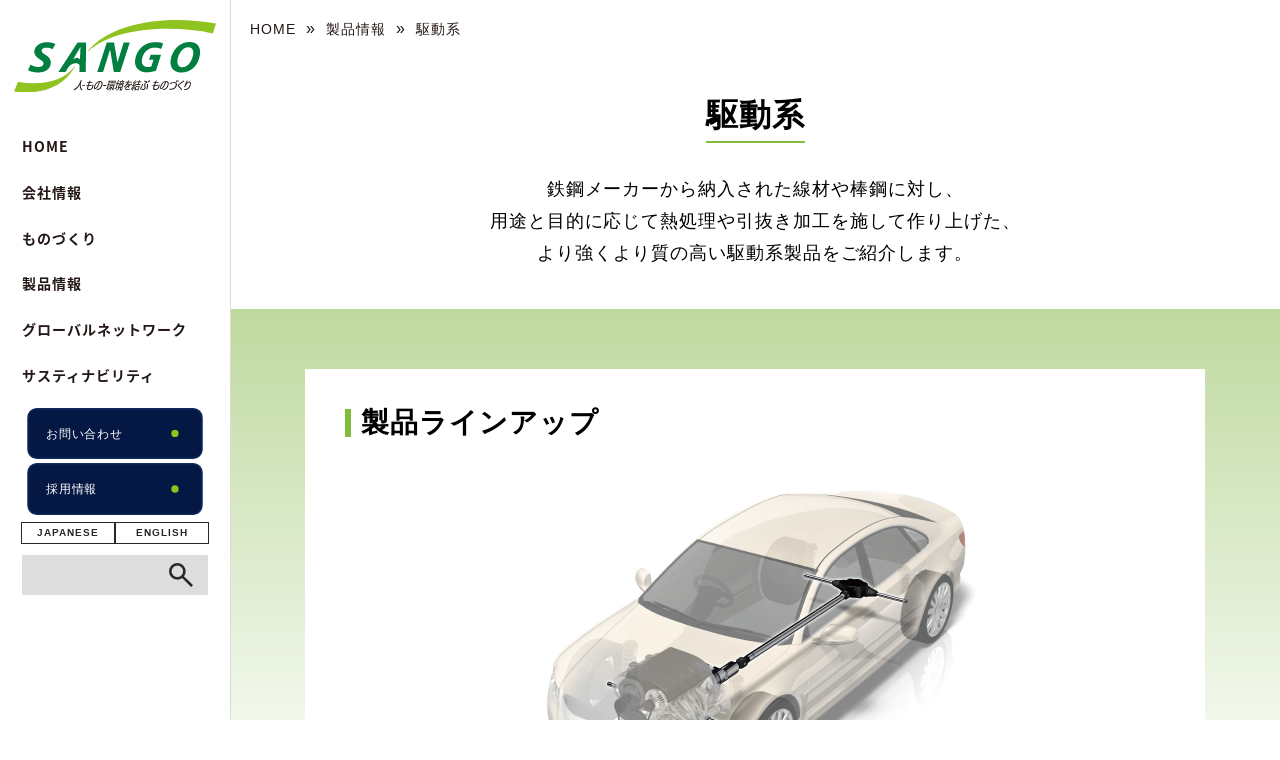

--- FILE ---
content_type: text/html
request_url: https://sango.jp/drivetrain.html
body_size: 5660
content:
<!doctype html>
<html>
<head>


<meta charset="utf-8">
<meta name="viewport" content="width=device-width,initial-scale=1">
<meta name="format-detection" content="telephone=no">
<title>株式会社 三五 ｜ 人-もの-環境を結ぶ ものづくり</title>
<meta http-equiv="description" content="株式会社三五は「人－もの－環境を結ぶ ものづくり」を目指します。" />
<meta http-equiv="keywords" content="愛知県,自動車部品,マフラー,排気システム,精鋼製品" />
<link href="css/reset.css" rel="stylesheet" type="text/css">
<link href="css/common_sp.css?2410" rel="stylesheet" type="text/css" media="screen and (min-width: 0px) and (max-width: 1180px)" />
<link href="css/common.css" rel="stylesheet" type="text/css" media="print,screen and (min-width: 1181px)" />
<link href="css/inner_sp.css" rel="stylesheet" type="text/css" media="screen and (min-width: 0px) and (max-width: 1180px)" />
<link href="css/inner.css" rel="stylesheet" type="text/css" media="print,screen and (min-width: 1181px)" />
<link href="css/drivetrain_sp.css" rel="stylesheet" type="text/css" media="screen and (min-width: 0px) and (max-width: 1180px)" />
<link href="css/drivetrain.css" rel="stylesheet" type="text/css" media="print,screen and (min-width: 1181px)" />
<link rel="stylesheet" href="css/modaal.css" type="text/css">
<script>
  (function(d) {
    var config = {
      kitId: 'ndn3zgx',
      scriptTimeout: 3000,
      async: true
    },
    h=d.documentElement,t=setTimeout(function(){h.className=h.className.replace(/\bwf-loading\b/g,"")+" wf-inactive";},config.scriptTimeout),tk=d.createElement("script"),f=false,s=d.getElementsByTagName("script")[0],a;h.className+=" wf-loading";tk.src='https://use.typekit.net/'+config.kitId+'.js';tk.async=true;tk.onload=tk.onreadystatechange=function(){a=this.readyState;if(f||a&&a!="complete"&&a!="loaded")return;f=true;clearTimeout(t);try{Typekit.load(config)}catch(e){}};s.parentNode.insertBefore(tk,s)
  })(document);
</script>
<script>
  (function(d) {
    var config = {
      kitId: 'lwk8hgt',
      scriptTimeout: 3000,
      async: true
    },
    h=d.documentElement,t=setTimeout(function(){h.className=h.className.replace(/\bwf-loading\b/g,"")+" wf-inactive";},config.scriptTimeout),tk=d.createElement("script"),f=false,s=d.getElementsByTagName("script")[0],a;h.className+=" wf-loading";tk.src='https://use.typekit.net/'+config.kitId+'.js';tk.async=true;tk.onload=tk.onreadystatechange=function(){a=this.readyState;if(f||a&&a!="complete"&&a!="loaded")return;f=true;clearTimeout(t);try{Typekit.load(config)}catch(e){}};s.parentNode.insertBefore(tk,s)
  })(document);
	
	setTimeout(function () {
    document.getElementsByTagName("html")[0].classList.add("loading-delay");
}, 1000);
</script>
<link rel="stylesheet" href="https://use.typekit.net/iaa6ecu.css">
<script src="https://ajax.googleapis.com/ajax/libs/jquery/3.2.1/jquery.min.js"></script>
<script src="js/all.js" defer></script>
<script type="text/javascript" src="js/jquery.meanmenu.js"></script>
<link rel="stylesheet" type="text/css" href="css/meanmenu.css" />

<script>
jQuery(document).ready(function () {
    jQuery('aside nav').meanmenu();
});
</script>
<link rel="stylesheet" type="text/css" href="https://cdn.jsdelivr.net/npm/cookieconsent@3/build/cookieconsent.min.css" />
<link href="css/cookie_popup.css" rel="stylesheet" type="text/css">
</head>

<body>
	<form id="google-search-form" action="https://www.google.com/search" method="GET" target="_blank">
		<input type="hidden" name="q" id="search-query">
		<input type="hidden" name="sitesearch" value="sango.jp"> <!-- 検索対象のドメインを指定 -->
	</form>
	<main2>
	<div class="gmenu">
		<div class="gmenu-flex">
			<!-- ハンバーガーメニュー画像に変更 -->
			<a class="sp menu-toggle"><img src="images/common/new/gmenu.svg" alt=""/></a>
			<div class="logo"><a href="./"><img src="images/common/sango.svg" width="202" height="71" alt=""/></a></div>
		</div>
		<div class="gmenu-list">
			<ul>
				<li><a href="./">HOME</a></li>
				<li><a href="./company.html">会社情報 <span class="arrow"></span></a>
					<div>
					<ol>
						<li><a href="./greeting.html">ごあいさつ</a></li>
						<li><a href="./principles.html">社是・基本理念</a></li>
						<li><a href="./profile.html">会社概要</a></li>
						<li><a href="./history.html">沿革</a></li>
						<li><a href="./procurement.html">調達情報</a></li>
						<li><a href="./data.html">数字で見る三五</a></li>
					</ol>
					</div>
				</li>
				<li><a href="./strength.html">ものづくり <span class="arrow"></span></a>
					<div>
					<ol>
						<li><a href="./pipe.html">パイプ塑性加工</a></li>
						<li><a href="./press.html">板金プレス</a></li>
						<li><a href="./bonding.html">接合</a></li>
						<li><a href="./bar.html">棒材加工</a></li>
						<li><a href="./line.html">線材加工</a></li>
						<li><a href="./assembly.html">計測・組立</a></li>
						<li><a href="./development.html">開発体制</a></li>
						<li><a href="./production.html">生産体制</a></li>
						<li><a href="./supply.html">グローバル供給体制</a></li>
					</ol>
					</div>
				</li>
				<li><a href="./product-info.html">製品情報 <span class="arrow"></span></a>
					<div>
					<ol>
						<li><a href="./exhaust.html">排気システム</a></li>
						<li><a href="./heatrecovery.html">排気熱回収の取り組み</a></li>
						<li><a href="./exhaustoperation.html">排気システムの働き</a></li>
						<li><a href="./tone.html">音色開発</a></li>
						<li><a href="./body.html">ボディ・シャシー系</a></li>
						<li><a href="./drivetrain.html">駆動系</a></li>
						<li><a href="./precisionsteel.html">精鋼製品</a></li>
					</ol>
					</div>
				</li>
				<li><a href="./?page_id=209">グローバルネットワーク <span class="arrow"></span></a>
					<div>
					<ol>
						<li><a href="./?page_id=209#a01">日本</a></li>
						<li><a href="./?page_id=209#a02">欧米</a></li>
						<li><a href="./?page_id=209#a03">アジア</a></li>
						<li><a href="./?page_id=209#a04">中国</a></li>
						<li><a href="./?page_id=209#a05">技術支援先</a></li>
					</ol>
					</div>
				</li>
				<li><a href="./csr.html">サスティナビリティ <span class="arrow"></span></a>
					<div>
					<ol>
						<li><a href="csr-e.html">環境（Environment）</a></li>
						<li><a href="csr-s.html">社会（Social）</a></li>
						<li><a href="csr-g.html">ガバナンス（Governance）</a></li>
					</ol>
					</div>
				</li>
			</ul>
			<div class="gmenu-flex2">
			<a href="./inquiry.html">
				<div class="svg-container gm">
					<svg class="svg-initial button3" xmlns="http://www.w3.org/2000/svg" width="240" height="70" viewBox="0 0 240 70">
						<!-- 外枠の長方形 -->
						<g fill="none" stroke="#11285e" stroke-width="2">
							<rect class="inner-rect" x="1" y="1" width="238" height="68" rx="12" fill="none"/>
						</g>
						<!-- テキスト -->
						<text transform="translate(26 41)" font-size="16" font-family="Meiryo"><tspan x="0" y="0">お問い合わせ</tspan></text>
						<!-- 円 -->
						<circle class="circle" cx="202" cy="35" r="5"/>
						<!-- 矢印 -->
						<path class="arrow" d="M163.207,29.3h14l-3.58-4.554" transform="translate(-162.207 -23.343) translate(195, 31)" fill="none" stroke="#fff" stroke-linecap="round" stroke-linejoin="round" stroke-width="2"/>
					</svg>
				</div>
			</a>
			<a href="https://www.sango-saiyo.jp/" target="_blank">
				<div class="svg-container gm">
					<svg class="svg-initial button3" xmlns="http://www.w3.org/2000/svg" width="240" height="70" viewBox="0 0 240 70">
						<!-- 外枠の長方形 -->
						<g fill="none" stroke="#11285e" stroke-width="2">
							<rect class="inner-rect" x="1" y="1" width="238" height="68" rx="12" fill="none"/>
						</g>
						<!-- テキスト -->
						<text transform="translate(26 41)" font-size="16" font-family="Meiryo"><tspan x="0" y="0">採用情報</tspan></text>
						<!-- 円 -->
						<circle class="circle" cx="202" cy="35" r="5"/>
						<!-- 矢印 -->
						<path class="arrow" d="M163.207,29.3h14l-3.58-4.554" transform="translate(-162.207 -23.343) translate(195, 31)" fill="none" stroke="#fff" stroke-linecap="round" stroke-linejoin="round" stroke-width="2"/>
					</svg>
				</div>
			</a>
			</div>
			<div class="lang">
				<a href="/" class="link1">JAPANESE</a><a href="/en/" class="link2">ENGLISH</a>
			</div>
			<div class="search-container">
				<input type="text" class="search-input" id="search-input">
				<div class="search-button" onclick="submitSearchQuery()">
					<!-- ルーペアイコンのSVG -->
					<svg xmlns="http://www.w3.org/2000/svg" width="18.704" height="18.712" viewBox="0 0 18.704 18.712">
						<g id="グループ_85" data-name="グループ 85" transform="translate(-1168.073 -30.808)">
							<g id="楕円形_11" data-name="楕円形 11" transform="translate(1168.073 30.808)" fill="none" stroke="#282828" stroke-width="2">
								<circle cx="6.5" cy="6.5" r="6.5" stroke="none"/>
								<circle cx="6.5" cy="6.5" r="5.5" fill="none"/>
							</g>
							<path id="パス_78" data-name="パス 78" d="M0,0,7.7,7.614" transform="translate(1178.375 41.196)" fill="none" stroke="#282828" stroke-width="2"/>
						</g>
					</svg>
				</div>
			</div>
			<script>
				function submitSearchQuery() {
					// 入力ボックスの値を取得
					var query = document.getElementById('search-input').value;
					if(query) {
						// フォームのhidden inputに値を設定
						document.getElementById('search-query').value = query;
						// フォームを送信
						document.getElementById('google-search-form').submit();
					}
				}
			</script>
		</div>
	</div>
	
	<div id="container">
		<div class="bread"><a href="./">HOME</a><span class="arw">&#x00BB;</span><a href="product-info.html">製品情報</a><span class="arw">&#x00BB;</span><a href="drivetrain.html">駆動系</a></div>
		
		<h1>駆動系</h1>
		<p class="subtext">鉄鋼メーカーから<br class="sp">納入された線材や棒鋼に対し、<br>
		  用途と目的に応じて熱処理や<br class="sp">引抜き加工を施して作り上げた、<br>
	    より強くより質の高い<br class="sp">駆動系製品をご紹介します。</p>
		
		<div class="content01">
			<div class="c_area">
				<div class="box">
				  <h2>製品ラインアップ</h2>
					<div class="t_box2"><img src="images/products/drivetrain/img1.png" alt=""/></div>
					
					<div class="gray">
				 	  <div class="c_box">
							<h4><span>■</span>デフインタミシャフト</h4>
							<div><img src="images/products/drivetrain/img2.png" alt=""/></div>
							<p>２輪駆動と４輪駆動を切り替えるシャフト部品。非常に高い同軸精度が要求されます。 </p>
</div>
						
						<div class="c_box">
							<h4><span>■</span>プロペラシャフト</h4>
							<div><img src="images/products/drivetrain/img3.png" alt=""/></div>
							<p>エンジンの動力を伝達する部品。軽量であると同時に軸伝達のため、ねじり剛性と曲げ強度が必要とされています。 </p>
</div>
						
					  	<div class="c_box">
							<h4><span>■</span>リダクションギア</h4>
							<div><img src="images/products/drivetrain/img4.png" alt=""/></div>
							<p>ハイブリッド車の駆動モータの小型化を可能にする部品。素材からの引抜き、冷間鍛造技術により、深穴難成形を実現しました。 </p>
</div>
						
						
				  </div>
					
					<div class="white">
				 	  <div class="c_box">
							<h4><span>■</span>ITCCシャフト</h4>
							<div><img src="images/products/drivetrain/img6.png" alt=""/></div>
							<p>前後輪の駆動力を電子制御によって変化させ、燃費性能とトラクション性能を両立させるITCCの動力伝達部のシャフト。 </p>
</div>
						
						
						
						
				  </div>
					
					
					
				  
					
					
					
					
					
				</div>
			</div>
		</div>
		
		
		<div class="lmenu_area">
			<ul class="lmenu2">
				<li><a href="exhaust.html">排気システム</a></li><li><a href="heatrecovery.html">排気熱回収の取り組み</a></li><li><a href="exhaustoperation.html">排気システムの働き</a></li><li><a href="tone.html">音色開発</a></li>
				<li><a href="body.html">ボディ・シャシー系</a></li><li class="on"><a href="drivetrain.html">駆動系</a></li><li><a href="precisionsteel.html">精鋼製品</a></li>
			</ul>
		</div>
		
		
	  	
		<div class="footer2">
			<div class="logo"><img src="images/common/new/logo-white.svg" alt=""/></div>
			<div class="footer_flex">
				<ul>
					<li><a href="company.html" class="b">会社情報</a></li>
					<li><a href="greeting.html">ごあいさつ</a></li>
					<li><a href="principles.html">社是・基本理念</a></li>
					<li><a href="profile.html">会社概要</a></li>
					<li><a href="history.html">沿革</a></li>
					<li><a href="procurement.html">調達情報</a></li>
					<li><a href="data.html">数字で見る三五</a></li>
				</ul>
				<ul>
					<li><a href="strength.html" class="b">ものづくり</a></li>
					<li><a href="pipe.html">加工技術</a></li>
					<li class="line1"><a href="pipe.html">パイプ塑性加工</a></li>
					<li class="line1"><a href="press.html">板金プレス</a></li>
					<li class="line1"><a href="bonding.html">接合</a></li>
					<li class="line1"><a href="bar.html">棒材加工</a></li>
					<li class="line1"><a href="line.html">線材加工</a></li>
					<li class="line2"><a href="assembly.html">計測・組立</a></li>
					<li><a href="development.html">開発体制</a></li>
					<li><a href="production.html">生産体制</a></li>
					<li><a href="supply.html">グローバル供給体制</a></li>
				</ul>
				<ul>
					<li><a href="product-info.html" class="b">製品情報</a></li>
					<li><a href="exhaust.html">排気システム</a></li>
					<li class="line1"><a href="exhaust.html">製品のラインアップ</a></li>
					<li class="line1"><a href="heatrecovery.html">排気熱回収の取り組み</a></li>
					<li class="line1"><a href="exhaustoperation.html">排気システムの働き</a></li>
					<li class="line2"><a href="tone.html">音色開発</a></li>
					<li><a href="body.html">ボディ・シャシー系</a></li>
					<li><a href="drivetrain.html">駆動系</a></li>
					<li><a href="precisionsteel.html">精鋼製品</a></li>
				</ul>
				<ul>
					<li><a href="./?page_id=209" class="b">グローバルネットワーク</a></li>
					<li><a href="./?page_id=209#a01">国内拠点</a></li>
					<li><a href="./?page_id=209#a02">海外拠点</a></li>
					<li><a href="./?page_id=209#a05">技術支援先</a></li>
				</ul>
				<ul>
					<li><a href="csr.html" class="b">サスティナビリティ</a></li>
					<li><a href="csr-e.html">環境（Environment）</a></li>
					<li class="line1"><a href="environment.html">生産現場の環境づくり</a></li>
					<li class="line1"><a href="products.html">製品を通じた環境づくり</a></li>
					<li class="line2"><a href="sangonomori.html">森づくり</a></li>
					<li><a href="csr-s.html">社会（Social）</a></li>

<li><a href="csr-g.html">ガバナンス（Governance）</a></li>
					<li style="margin-top: 16px;"><a href="./?page_id=13" class="w">お知らせ</a></li>
						<li><a href="https://www.sango-saiyo.jp/" target="_blank" class="w">採用情報</a></li>
						<li><a href="./inquiry.html" class="w">お問い合わせ</a></li>
					</ul>
			</div>
				<div class="links">

					<ul class="text-links">
						<li><a href="./privacy.html">プライバシーポリシー</a></li>
						<li><a href="./policy.html">サイトポリシー</a></li>
					</ul>
				</div>
			
			<div class="bn-area">
					<div><a href="https://eco35.jp/" target="_blank"><img src="images/common/new/bn1.png" alt=""></a></div>
					<div><a href="https://sango-shizen.or.jp/" target="_blank"><img src="images/common/new/bn2.png" alt=""></a></div>
					<div><a href="https://sango-mono.or.jp/" target="_blank"><img src="images/common/new/bn3.png" alt=""></a></div>
				</div>

	  </div>
		<div class="footer_sp">
	<p>Copyright &copy; SANGO Co., Ltd. All rights reserved.</p>
	<a href="#">サイトポリシー</a>
</div>
		<a href="#" class="pageup"><img src="images/common/pageup.png" alt=""/></a>
</div>

</main2>

<aside>
<nav>
	<div id="logo2"><a href="./"><img src="images/common/sango.svg" width="114" height="40" alt=""/></a></div>
	<div class="menu"><img src="images/common/menu_sp.png" alt=""/></div>
	<ol class="language">
			<li><a href="/">日本語</a></li>
			<li><a href="/en/">English</a></li>
</ol>
    <ul>
			<li><a href="./">HOME</a></li>
			<li><a href="./company.html">会社情報</a>
				<ul>
					<li><a href="./greeting.html">ごあいさつ</a></li>
					<li><a href="./principles.html">社是・基本理念</a></li>
					<li><a href="./profile.html">会社概要</a></li>
					<li><a href="./history.html">沿革</a></li>
					<li><a href="./procurement.html">調達情報</a></li>
					<li><a href="./data.html">数字で見る三五</a></li>
				</ul>
			</li>
			<li><a href="./strength.html">三五の強み</a>
				<ul>
					<li><a href="./pipe.html">パイプ塑性加工</a></li>
					<li><a href="./press.html">板金プレス</a></li>
					<li><a href="./bonding.html">接合</a></li>
					<li><a href="./bar.html">棒材加工</a></li>
					<li><a href="./line.html">線材加工</a></li>
					<li><a href="./assembly.html">計測・組立</a></li>
					<li><a href="./development.html">開発体制</a></li>
					<li><a href="./production.html">生産体制</a></li>
					<li><a href="./supply.html">グローバル供給体制</a></li>
				</ul>
			</li>
			<li><a href="./product-info.html">製品情報</a>
				<ul>
					<li><a href="./exhaust.html">排気システム</a></li>
					<li><a href="./heatrecovery.html">排気熱回収の取り組み</a></li>
					<li><a href="./exhaustoperation.html">排気システムの働き</a></li>
					<li><a href="./tone.html">音色開発</a></li>
					<li><a href="./body.html">ボディ・シャシー系</a></li>
					<li><a href="./drivetrain.html">駆動系</a></li>
					<li><a href="./precisionsteel.html">精鋼製品</a></li>
				</ul>
			</li>
			<li><a href="./?page_id=209">グローバルネットワーク</a>
				<ul>
					<li><a href="./?page_id=209#a01">日本</a></li>
					<li><a href="./?page_id=209#a02">欧米</a></li>
					<li><a href="./?page_id=209#a03">アジア</a></li>
					<li><a href="./?page_id=209#a04">中国</a></li>
					<li><a href="./?page_id=209#a05">技術支援先</a></li>
				</ul>
			</li>
			<li><a href="./csr.html">CSR・三五のSDGs</a>
				<ul>
					<li><a href="./csr-e.html">環境（Environment）</a></li>
					<li><a href="./csr-s.html">社会（Social）</a></li>
					<li><a href="./csr-g.html">ガバナンス（Governance）</a></li>
				</ul>
			</li>
			<li><a href="https://www.sango-saiyo.jp/" target="_blank">採用情報</a></li>
			<li><a href="inquiry.html">お問い合わせ</a></li>
		</ul>
  </nav>
</aside>
<script src="js/modaal.min.js"></script>
<script type="text/javascript">

		// Single Image Modal
		$('.modaal-image').modaal({
			type: 'image',
			before_image_change: function( current, incoming ) {
				//console.log('change image from', current, incoming );
			},
			after_image_change: function( current ) {
				//console.log('image has changed to', current );
			}
		});
	$(".iframe").modaal({type:'iframe', width: 960, height:600});
	</script>

</body>
</html>


--- FILE ---
content_type: text/css
request_url: https://sango.jp/css/common.css
body_size: 3547
content:
@charset "utf-8";
/* CSS Document */

html {
  visibility: hidden;
  font-family: Meiryo, "Hiragino Sans", "Hiragino Kaku Gothic ProN",
    "sans-serif";
}

html.wf-active,
html.loading-delay {
  visibility: visible;
}

body {
}

body,
html {
  width: 100%;
  height: 100%;
  /*font-family: kozuka-gothic-pro, sans-serif;
	font-style: normal;
	font-weight: 200;*/
  font-family: "メイリオ", "Meiryo", "ヒラギノ角ゴ Pro W3",
    "ヒラギノ角ゴ ProN W3", "Hiragino Kaku Gothic Pro", "游ゴシック Medium",
    "Yu Gothic Medium", "游ゴシック体", YuGothic, "ＭＳ Ｐゴシック", sans-serif;
  letter-spacing: 0.06em;
}

img {
  max-width: 100%;
  height: auto;
}

.gmenu {
  width: 18vw; /* 画面幅の20%を使用 */
  max-width: 250px; /* 最大幅を250pxに設定 */
  height: 100%;
  position: fixed;
  top: 0;
  left: 0;
  text-align: center;
  z-index: 1003;
  border-right: #dbdad5 solid 1px;
}

.gmenu .logo {
  width: 100%;
  text-align: center;
  padding: 20px 0;
  background: #fff;
}

.gmenu .logo img {
  width: 90%;
  max-width: 202px;
  height: auto;
  margin: auto;
}

.gmenu ul {
  margin-top: 1vh;
  padding-bottom: 10px;
}

.gmenu ul li {
  z-index: 1004;
}

.gmenu ul li a {
  padding: 1.8vh 0 1.8vh 22px;
  display: block;
  font-size: clamp(
    12px,
    1.1vw,
    16px
  ); /* 最小12px、ビューポート幅の1.1%、最大15px */
  text-align: left;
  color: #231815;
  font-family: Meiryo, source-han-sans-cjk-ja, sans-serif;
  font-weight: bold;
}

.gmenu ul li a:hover {
  background-color: #11285e;
  color: #fff;
}

.gmenu ul li div {
  background: #11285e;
  display: none;
  position: absolute;
  left: 100%; /* 相対位置を親要素の幅100%に設定 */
  top: 0;
  z-index: 1005;
  height: 100vh !important;
  padding-top: 140px;
}

.gmenu ul li div:hover {
  display: block;
}

.gmenu ul li:hover > div {
  display: block;
  -webkit-transition: all 0.3s;
  -moz-transition: all 0.3s;
  -ms-transition: all 0.3s;
  -o-transition: all 0.3s;
  transition: all 0.3s;
}

.gmenu ul li ol {
  padding: 0;
  margin: 0;
  list-style: none;
}

.gmenu ul li ol li {
  width: 250px;
}

.gmenu ul li ol li a {
  padding: 10px 0 10px 22px;
  display: block;
  font-size: clamp(
    11px,
    1.05vw,
    15px
  ); /* 最小12px、ビューポート幅の1.1%、最大15px */
  text-align: left;
  background: url(../images/common/gmenu-arw.png) no-repeat left center;
  color: #fff;
}

.gmenu ul li ol li a:hover {
  background: #1849be;
}

.gmenu .lang {
  margin-top: 0.5vh;
  display: flex;
  justify-content: space-between;
  padding: 0 21px;
  gap: 10px;
}

.gmenu .lang a {
  display: block;
  border: #282828 solid 1px;
  padding: 5px 10px;
  color: #282828;
  width: 100%;
  line-height: 100%;
  font-size: 0.7vw; /* フォントサイズをビューポート幅に基づいて調整 */
  font-size: clamp(10px, 0.7vw, 13px);
  font-weight: bold;
}

.search-container {
  margin: 1.5vh auto 0;
  display: flex;
  align-items: center;
  max-width: 210px;
  width: 14.5vw;
  height: 40px;
  background-color: #ddd;
  border-radius: 1px;
  padding: 0;
  overflow: hidden; /* 子要素の溢れを隠す */
}
.search-input {
  width: 100%;
  height: 100%;
  border: none;
  font-size: 16px;
  padding: 0 15px;
  background-color: transparent;
  outline: none;
}
.search-button {
  cursor: pointer;
  background-color: transparent;
  border: none;
  height: 100%;
  display: flex;
  align-items: center;
  justify-content: center;
  padding: 0 15px;
}
.search-button svg {
  width: 24px; /* アイコンの大きさを調整 */
  height: 24px;
}

/* ベースのスタイル */
#container {
  padding-left: 18vw;
  width: calc(100% - 18vw);
  position: relative;
  z-index: 0;
}

/* 1390px以上でレフトメニューの幅を250pxに固定 */
@media (min-width: 1390px) {
  #container {
    padding-left: 250px;
    width: calc(100% - 250px);
  }
}

.footer_sp {
  text-align: center;
  background: #11285e;
  color: #fff;
  padding-bottom: 20px;
}

.footer_sp a {
  display: none;
}

.footer {
  background: #303030 url(../images/common/line.png) repeat-x top;
  background-size: contain;
  position: relative;
  padding: 8vh 3vw;
  margin-top: 12vh;
}

.footer .policy {
  position: absolute;
  top: 4vh;
  right: 2vw;
  color: #fff;
  font-size: 14px;
}

.footer2 .policy a {
  color: #fff;
  margin-left: 25px;
}

.footer table {
}

@media (max-width: 1670px) {
  .footer table tr td {
    padding: 10px 16px 10px 0;
    font-size: 12px;
    color: #fff;
    white-space: nowrap;
    text-align: left;
  }

  .footer table tr td.b a {
    font-weight: bold;
    white-space: nowrap;
    font-size: 12px;
  }

  .footer table tr td a {
    font-size: 12px;
    color: #fff;
  }
}
@media (min-width: 1671px) {
  .footer table tr td {
    padding: 1vh 3vw 1vh 0;
    font-size: 14px;
    color: #fff;
    white-space: nowrap;
    text-align: left;
    min-width: 100px;
  }

  .footer table tr td.b a {
    font-weight: bold;
    white-space: nowrap;
    font-size: 14px;
  }
  .footer table tr td a {
    font-size: 14px;
    color: #fff;
  }
}

.footer table tr td.line1 {
  background: url(../images/common/footer-line1.png) no-repeat left 9px center;
  padding-left: 18px;
}

.footer table tr td.line2 {
  background: url(../images/common/footer-line2.png) no-repeat left 9px center;
  padding-left: 18px;
}

.pageup {
  position: fixed;
  bottom: 20px; /* 下からの位置 */
  right: 20px; /* 右からの位置 */
  display: none; /* 初期状態では非表示 */
  z-index: 1000; /* 他の要素より前面に表示 */
  transition: opacity 0.5s ease; /* フェードイン・フェードアウトのアニメーション */
}

.pageup.show {
  display: block; /* スクロール時に表示 */
  opacity: 1; /* 完全に表示 */
}

.pageup.hide {
  opacity: 0; /* フェードアウト */
}

.f_km {
  font-family: 游明朝, "Yu Mincho", YuMincho, "Hiragino Mincho ProN",
    "Hiragino Mincho Pro", HGS明朝E, メイリオ, Meiryo, serif;
  /*font-family: kozuka-mincho-pr6n, serif;
	font-weight: 700;
	font-style: normal;*/
}

video {
  max-width: 100%;
  height: auto;
}

.center {
  text-align: center;
}

.sp {
  display: none;
}

aside {
  display: none;
}

p.jisage {
  padding-left: 1em;
  text-indent: -1em;
}

.red {
  color: #ff0004;
  font-size: 100%;
}

img[usemap] {
  max-width: 100%;
  height: auto;
}

.tab {
  display: none;
}

.footer2 {
  background: #11285e;
  position: relative;
  padding: 8vh 3vw;
  text-align: left;
  display: flex;
  flex-flow: column;
  justify-content: center;
  align-items: center;
}

.footer2 .logo {
  text-align: center;
}

.footer2 .policy {
  position: absolute;
  top: 4vh;
  right: 2vw;
  color: #fff;
  font-size: 14px;
}

.footer2 .footer_flex {
  max-width: 1160px;
  width: 60vw;
  justify-content: space-between;
  gap: 10px;
  margin: auto;
  display: flex;
}

.footer2 ul {
  margin-top: 6vh;
}

.footer2 ul li {
  margin: 0 5px;
  text-align: left;
  white-space: nowrap;
}

.footer2 ul li a {
  color: #fff;
  /*	font-size: 13px;*/
  font-size: clamp(10px, 0.8vw, 13px);
}

.footer2 ul li a.b {
  display: block;
  font-size: clamp(10px, 1vw, 16px);
  color: #8fc31f;
  font-weight: bold;
  margin-bottom: 1vh;
}

.footer2 ul li.line1 {
  padding-left: 18px;
}

.footer2 ul li.line2 {
  padding-left: 18px;
}

.footer2 .links {
  width: 60vw;
  margin: auto;
  display: flex;
  flex-flow: column;
  align-items: flex-end;
}

.footer2 .links ul.text-links {
  display: flex;
  margin-top: 2vh;
  margin-right: 0;
}

.footer2 .links ul.text-links li {
  margin-left: 1vw;
  margin-right: 0;
}

.footer2 .links ul.text-links li a {
  padding-right: 0;
  margin-right: 0;
}

.footer2 .bn-area {
  max-width: 1160px;
  width: 60vw;
  margin: 5vh 0 0;
  display: flex;
  gap: 2vw;
}

.no-wrap {
  display: inline-block;
}

.linkbutton2 {
  color: #ffffff;
  display: inline-block;
  margin: 10px 0;
  padding: 5px 20px 5px 28px;
  line-height: 100%;
  font-size: 14px !important;
  border-radius: 20px; /* CSS3草案 */
  -webkit-border-radius: 20px; /* Safari,Google Chrome用 */
  -moz-border-radius: 20px;
  background: #269400 url("../images/common/arw6.png") no-repeat left 5px center;
}

.linkbutton2:hover {
  background-color: #61d36a;
}

.sup {
  vertical-align: super;
  font-size: smaller;
}
.sub {
  vertical-align: sub;
  font-size: smaller;
}

/* SVGコンテナのスタイル */
.svg-container {
  width: 240px; /* 横幅を240pxに固定 */
  height: clamp(
    50px,
    4vw,
    70px
  ); /* 高さをビューポート幅の5%とし、最小50px、最大70pxに設定 */
  cursor: pointer;
  overflow: visible;
  display: inline-block;
  position: relative;
}

.svg-container.gm {
  width: 210px !important; /* 横幅を210pxに固定 */
  max-width: 210px; /* max-width設定を明確に */
  height: clamp(50px, 4vw, 70px); /* 高さは同じく調整 */
}

/* 初期状態のスタイル */
.svg-initial {
  width: 100%;
  height: 100%;
  transition: all 0.3s ease;
}

/* 初期状態の長方形スタイル */
.svg-initial rect {
  fill: #11285e; /* 背景色 */
  stroke: #11285e; /* 枠線の色 */
}

.button2 rect {
  fill: #fff;
}

.button3 rect {
  fill: #051844;
}

/* 初期状態のテキストスタイル */
.svg-initial text {
  fill: #ffffff;
  transition: fill 0.3s ease;
}

.button2 text {
  fill: #333;
}

/* 初期状態の円 */
.circle {
  fill: #8fc31f;
  cx: 202;
  cy: 35;
  r: 5; /* 初期状態の円の半径 */
  transition: all 0.5s ease; /* アニメーションの設定 */
}

/* 初期状態の矢印 */
.arrow {
  opacity: 0; /* 初期状態は非表示 */
  transition: all 0.5s ease; /* アニメーションの設定 */
}

/* マウスオーバー時のスタイル */
.svg-container:hover .svg-initial rect {
  fill: rgba(255, 255, 255, 0.7); /* 背景を透明に */
  stroke: #11285e; /* 枠線の色 */
}

.svg-container:hover .button2 rect {
  fill: #11285e; /* 背景色 */
  stroke: #fff; /* 枠線の色 */
}

.svg-container:hover .svg-initial .outer-rect {
}

.svg-container:hover text {
  fill: #11285e; /* テキスト色を変更 */
}

.svg-container:hover .button2 text {
  fill: #fff; /* テキスト色を変更 */
}

.svg-container:hover .circle {
  r: 20; /* ホバー時の円の半径 */
}

.svg-container:hover .arrow {
  opacity: 1; /* 矢印を表示 */
  transform: translate(32px, 6.5px); /* 円の中の適切な位置に調整 */
}

.footer2 ul li a.w {
  font-size: clamp(10px, 1vw, 16px);
  font-weight: bold;
  line-height: 200%;
}


--- FILE ---
content_type: text/css
request_url: https://sango.jp/css/inner.css
body_size: 1794
content:
@charset "utf-8";
/* CSS Document */

#container {
/*	background: url(../images/common/line.png) repeat-x top;*/
	padding-top: 20px;
	text-align: center;
}

#container .bread {
	margin-left: 20px;
	text-align: left;
}

#container .bread a {
	font-size: 14px;
	color: #231815;
}

#container .bread span {
	font-size: 100%;
	color: #231815;
	padding: 0 10px;
}

h1 {
	display: inline-block;
	white-space: nowrap;
	font-size: 32px;
	text-align: center;
	margin: 60px auto 0;
	line-height: 100%;
	font-weight: bold;
	border-bottom: #83BD3F solid 2px;
	padding-bottom: 10px;
}

h1 span {
	display: none;
}

.lmenu {
	text-align: center;
	margin: 5vh auto 0;
	width: 936px;
	border-left: #8F8F8F solid 1px;
}

.lmenu li {
	display: inline-block;
	margin: 0;
	width: 155px;
	border-right: #8F8F8F solid 1px;
	text-align: left;
}

.lmenu li a {
	color: #231815;
	font-size: 14px;
	display: block;
	padding: 15px;
	background: #F3F3F3 url(../images/common/arw2.png)no-repeat right 15px center;
	background-size: 18px;
}

.lmenu li.on a {
	color: #FFF;
	background-color: #707070;
}

.lmenu2 {
	text-align: center;
	margin: auto !important;
	max-width: 960px;
}

.lmenu2 li {
	display: inline-block;
	margin: 0 0 2px 0;
	
	white-space: nowrap;
	border-right: #8F8F8F solid 1px;
	text-align: left;
}

.lmenu2 li:last-of-type {
	border-right: none;
}

.lmenu2 li a {
	color: #231815;
	font-size: 1.00vw;
	display: block;
	padding: 1vh 3vw 1vh 1vh;
	background: #F3F3F3 url(../images/common/arw2.png)no-repeat right 15px center;
	background-size: 1vw;
}





.lmenu_area {
	padding: 40px 0;
	background: #F1F1F1;
	margin-top: 60px;
	text-align: center;
}

.lmenu_area .lmenu2 {
	justify-content: center;
	display: flex;
	flex-wrap: wrap;
	margin: 0;
}

.lmenu_area .lmenu2 li {
/*	border-right: #FFF 1px solid;*/
	border: none;
	margin: 10px;
	min-width: 210px;
}

.lmenu_area .lmenu2 li a {
/*	border-right: #FFF 1px solid;*/
	border-radius: 30px;
	text-align: center;
	padding: 10px 40px 10px 40px;
	background-color: #FFF;
	font-size: 14px;
}

.lmenu2 li a:hover {
	background-color: #BFBFBF;
}

.lmenu2 li.on a {
	color: #FFF;
	background-color: #707070;
}


p.subtext {
	font-size: 18px;
	line-height: 180%;
	margin-top: 30px;
	font-family: 游明朝,"Yu Mincho",YuMincho,"Hiragino Mincho ProN","Hiragino Mincho Pro",HGS明朝E,メイリオ,Meiryo,serif;
}

.line {
	clear: both;
	margin: 0 auto 40px;
	padding: 40px 0 0;
	background: url( ../images/common/line2.png) no-repeat bottom;
}

.f_left {
	float: left;
}

.f_right {
	float: right;
}

.mt40 {
	margin-top: 40px;
}

span.supText {
font-size: 10px !important;
vertical-align: top !important;
position: relative;
top: -0.5em !important;
}

.wp-pagenavi {
	clear: both;
	text-align:center;
 
}
.wp-pagenavi a, .wp-pagenavi span {
	color:#339933;
	background-color: #FFFFFF;
	padding: 8px 15px;
	margin: 0 2px;
	white-space: nowrap;
	-webkit-transition: 0.2s ease-in-out;
	-moz-transition: 0.2s ease-in-out;
	-o-transition: 0.2s ease-in-out;
	transition: 0.2s ease-in-out;
	text-align: center;
	text-decoration: none;
	border: thin dotted #4DD0D5;
}
.wp-pagenavi a:hover{
	color: #fff;
	background-color: #339933;
    }
.wp-pagenavi span.current{
	color: #fff;
	background-color: #339933;
    }

/*--------------------------------
PREV NEXT
---------------------------------*/
#prev_next{
width:100%;
margin: 36px 0 24px;
padding:0;
display: table;
}
#prev_next  #prev, #prev_next  #next{
width: 50%;
padding:10px 10px 10px;
border-top:#ccc 1px solid;
border-bottom:#ccc 1px solid;
display: table-cell;
position:relative;
text-decoration:none;
}
#prev_next #prev p, #prev_next #next p{
font-size:90%;
line-height:1.5;
}
#prev_next #prev:hover, #prev_next #next:hover{
background-color: rgba(238,238,238,0.7);
}
#prev_next #prev{
border-right:#ccc 1px solid;
}
#prev_next #prev_title, #prev_next #next_title{
font-size:90%;
top:-1em;
position:absolute; 
border: 1px #ccc solid;
background:#fff; 
text-align: center;
padding:10px;
color:#666;
}
#prev_next #next_title{
right:10px;
}
#prev_next #prev img, #prev_next #next img{
margin:0 auto;
}
#prev_next #prev_no, #prev_next #next_no{
width: 50%;
padding:0 10px;
display: table-cell;
}
#prev_next #prev_no{
border-right:#ccc 1px solid;
}
#prev_next_home{
	display: none;
margin:0 auto;
background-color: #39f;
border: solid 9px #fff;
width: 100px;
height:100px;
-moz-border-radius: 100px;
-webkit-border-radius: 100px;
border-radius: 100px;
box-shadow: 0 0 0 3px #39f;
-webkit-box-shadow: 0 0 0 3px #39f;
-moz-box-shadow: 0 0 0 3px #39f;
text-align:center;	
}
#prev_next_home:hover{
background-color: rgba(0,0,255,0.7);
}
#prev_next_home i{
color:#FFF;
margin:10px auto ;
font-size:60px;
}
/*-- ここまで --*/
/*media Queries タブレットサイズ
----------------------------------------------------*/
@media only screen and (max-width: 780px) {
}
/*media Queries タブレットサイズ
----------------------------------------------------*/
@media only screen and (min-width: 380px) {
}
/*media Queries PCサイズ
----------------------------------------------------*/
@media only screen and (min-width: 780px) {
/*-- ここから --*/
/*--------------------------------------
768px PREV NEXT
--------------------------------------*/
#prev_next #prev, #prev_next #prev::before, #prev_next #prev::after,
#prev_next #next, #prev_next #next::before, #prev_next #next::after {	
-webkit-box-sizing: border-box;
-moz-box-sizing: border-box;
box-sizing: border-box;
-webkit-transition: all .3s;
transition: all .3s;
}
#prev_next #prev_title, #prev_next #next_title{
padding:3px 10px;
}
#prev_next #next_title{
right:10px;
}
#prev_next #prev img{
float:left;
margin-right:10px
}
#prev_next #next img{
float:right;
margin-left: 10px;
}
/*-- ここまで --*/
}

.pn {
	margin-top: 60px;
}

--- FILE ---
content_type: text/css
request_url: https://sango.jp/css/drivetrain.css
body_size: 972
content:
@charset "utf-8";
/* CSS Document */

.c_area {
	width: 900px;
	margin: auto;
}

.content01 {
	margin-top: 40px;
	padding: 60px 0 0;
	background: url(../images/strength/back01.png) repeat-x top;
}

.content01 .box {
	background: #FFF;
	padding: 40px 40px;
	text-align: left;
}

.content01 h2 {
	border-left: solid 6px #82BC3F;
	padding-left: 10px;
	font-size: 28px;
	font-weight: bold;
	line-height: 100%;
	text-align: left;
	margin-bottom: 30px;
}



.content01 p {
	font-size: 15px;
	line-height: 180%;
}

.content01 .box .t_box {
	float: left;
	margin-top: 40px;
	width: 24%;
	margin-right: 24px;
	
}

.content01 .box h3 {
	font-size: 22px;
	line-height: 100%;
	padding-bottom: 5px;
	border-bottom: solid 2px #82BC3F;
	font-weight: bold;
	text-align: left;
	width: 95%;
	margin: 40px auto 5px;
}

.content01 .box h4 {
	font-size: 16px;
	letter-spacing: 0px;
	font-weight: bold;
	margin-bottom: 5px;
	margin-top: 5px;
}

.content01 .box h4 span {
	color: #82BC3F;
	font-size: 16px;
}

.content01 .box h4.small {
	font-size: 12px;
}

.content01 .box h4.small2 {
	font-size: 14px;
}

.content01 .box .t_box2 {
	margin-top: 10px;
	text-align: center;
	padding: 0 12px;
}

p.sub {
	font-size: 16px;
	margin-top: 60px;
	line-height: 180%;
}

.content01 .box .gray {
	background: #E8E8E8 url(../images/products/back1.png) repeat-x;
	margin: 20px auto 0;
	padding: 20px 0 20px 20px;
	text-align: left;
}

.content01 .box .white {
	margin: 0 auto 0;
	padding: 20px 0 20px 20px;
	text-align: left;
}

.content01 .box .c_box {
	display: inline-block;
	vertical-align: top;
	margin: 0 6px 0;
	width: 245px;
	text-align: left;
}

.content01 .box .c_box p {
	font-size: 14px;
}

.content01 .box .c_box p.kakudai {
	text-align: right;
	margin-top: 5px;
}

.content01 .box .c_box p.kakudai img {
	width: 80px;
}

.content01 .box .c_box2 {
	margin: 15px 0 15px 18px;
	width: 540px;
	text-align: left;
}

.content01 .box .c_box2 .photo {
	float: left;
	width: 260px;
}

.content01 .box .c_box2 p.netsu {
	font-size: 14px;
	float: left;
	width: 260px;
	margin-left: 20px;
	position: relative;
	height: 220px;
}
.content01 .box .c_box2 p.netsu a.haikinetsu {
	position: absolute;
	bottom: 0;
	left: 0;
	width: 260px;
}

.content01 .box .c_box3 {
	display: inline-block;
	vertical-align: top;
	margin: 0 0 15px 10px;
	width: 390px;
	text-align: left;
}

.content01 .box .c_box3 p {
	font-size: 13px;
}

.content01 .box .c_box3 h3 {
	width: 100%;
	margin-bottom: 25px;
}

.content01 .box p.icon {
	background: #666666;
	color: #FFF;
	font-size: 12px;
	font-weight: bold;
	padding: 3px 15px;
	border-radius: 5px;		/* CSS3草案 */
	-webkit-border-radius: 5px;	/* Safari,Google Chrome用 */
	-moz-border-radius: 5px;	/* Firefox用 */
	display: inline-block;
	margin-right: 10px;
	line-height: 100%;
	margin-bottom: 5px;
}

.content01 .box p.icon_text {
	font-size: 13px;
	display: inline-block;
	font-weight: bold;
}

.content01 .box .c_box .mt {
	margin-top: 29px;
}

.content01 .box .c_box img {
	max-height: 180px !important;
}

#haikikan {
	margin-top: 60px;
	width: 100%;
	position: relative;
}

#haikikan .link {
	position: absolute;
	right: 20px;
	width: 240px;
}

.footer2 {
	margin-top: 0;
}

.lmenu2 {
	text-align: center;
	margin: auto !important;
}



--- FILE ---
content_type: text/css
request_url: https://sango.jp/css/meanmenu.css
body_size: 1129
content:

/*! #######################################################################

	MeanMenu 2.0.7
	--------

	To be used with jquery.meanmenu.js by Chris Wharton (http://www.meanthemes.com/plugins/meanmenu/)

####################################################################### */

/* hide the link until viewport size is reached */
a.meanmenu-reveal {
	display: none;
	
}

/* when under viewport size, .mean-container is added to body */
.mean-container .mean-bar {
	float: left;
	width: 100%;
	position: absolute;
	background: rgba(255,255,255,0.9) url(../images/common/line.png) bottom no-repeat;
	background-size: 100% 2px;
	padding: 4px 0;
	min-height: 42px;
	z-index: 999999;
	position: fixed;

}

.mean-container a.meanmenu-reveal {
	width: 22px;
	height: 22px;
	padding: 13px 13px 11px 13px;
	position: absolute;
	top: 0;
	right: 0;
	cursor: pointer;
	color: #333;
	text-decoration: none;
	font-size: 16px;
	text-indent: -9999em;
	line-height: 22px;
	font-size: 1px;
	display: block;
	font-family: Arial, Helvetica, sans-serif;
	font-weight: 700;
	background: none;
}

.mean-container a.meanmenu-reveal span {
	display: block;
	background: #333;
	height: 3px;
	margin-top: 3px;
}

.mean-container .mean-nav {
	float: left;
	width: 100%;
	background: rgba(0,0,0,0.9);
	margin-top: 44px;
}

.mean-container .mean-nav ul {
	padding: 0;
	margin: 0;
	width: 100%;
	list-style-type: none;
}

.mean-container .mean-nav ul li {
	position: relative;
	float: left;
	width: 100%;
}

.mean-container .mean-nav ul li a {
	display: block;
	float: left;
	width: 90%;
	padding: 14px 5%;
	margin: 0;
	text-align: left;
	color: #FFF;
	text-decoration: none;
	text-transform: uppercase;
}

ul.rec_menu li a {
	padding: 10px 5% !important;
}

.mean-container .mean-nav ul li li a {
	width: 80%;
	padding: 0.7em 10%;
	border-top: 1px dotted #c3b6a0;
	border-top: 1px dotted rgba(195,182,160,1.0);
	opacity: 0.75;
	filter: alpha(opacity=75);
	text-shadow: none !important;
	visibility: visible;
}

.mean-container .mean-nav ul li.mean-last a {
	border-bottom: none;
	margin-bottom: 0;
	
}

.mean-container .mean-nav ul li li li a {
	width: 70%;
	padding: 0.5em 15%;
	
}

.mean-container .mean-nav ul li li li li a {
	width: 60%;
	padding: 0.5em 20%;
}

.mean-container .mean-nav ul li li li li li a {
	width: 50%;
	padding: 0.5em 25%;
}

.mean-container .mean-nav ul li a:hover {
	background: #980329;
	background: rgba(255,255,255,0.1);
}

.mean-container .mean-nav ul li a.mean-expand {
	margin-top: 1px;
	width: 26px;
	height: 32px;
	padding: 12px !important;
	text-align: center;
	position: absolute;
	right: 0;
	top: 0;
	z-index: 2;
	font-weight: 700;
	background: rgba(255,255,255,0.1);
	border: none !important;
	border-left: 1px solid rgba(255,255,255,0.4) !important;
	border-bottom: 1px solid rgba(255,255,255,0.2) !important;
}

.mean-container .mean-nav ul li a.mean-expand:hover {
	background: rgba(0,0,0,0.1);
}

.mean-container .mean-push {
	float: left;
	width: 100%;
	padding: 0;
	margin: 0;
	clear: both;
}

.mean-nav .wrapper {
	width: 100%;
	padding: 0;
	margin: 0;
}

/* Fix for box sizing on Foundation Framework etc. */
.mean-container .mean-bar, .mean-container .mean-bar * {
	-webkit-box-sizing: content-box;
	-moz-box-sizing: content-box;
	box-sizing: content-box;
}


.mean-remove {
	display: none !important;
}

.menu {
	position: fixed;
	top: 30px;
	right: 12px;
	font-size: 10px;
	font-weight: bold;
	color: #000;
	letter-spacing: 0;
}

--- FILE ---
content_type: text/css
request_url: https://sango.jp/css/cookie_popup.css
body_size: -27
content:
@charset "utf-8";
/* CSS Document */

.cc-revoke,.cc-window {
	font-size: 13px;
}

--- FILE ---
content_type: text/css
request_url: https://sango.jp/css/common_sp.css?2410
body_size: 3877
content:
@charset "utf-8";
/* CSS Document */
.mean-container .mean-bar {
  display: none !important;
}

body {
}

body,
html {
  width: 100%;
  height: 100%;
  /*font-family: kozuka-gothic-pro, sans-serif;
	font-style: normal;
	font-weight: 200;*/
  font-family: "メイリオ", "Meiryo", "ヒラギノ角ゴ Pro W3",
    "ヒラギノ角ゴ ProN W3", "Hiragino Kaku Gothic Pro", "游ゴシック Medium",
    "Yu Gothic Medium", "游ゴシック体", YuGothic, "ＭＳ Ｐゴシック", sans-serif;
  letter-spacing: 0.06em;
}

img {
  max-width: 100%;
  height: auto;
}

/* グローバルメニュー全体の設定 */
.gmenu {
  position: fixed;
  top: 0;
  left: 0;
  width: 100%;
  background: #fff;
  z-index: 9999;
  padding: 0; /* 内側余白をなくす */
  box-sizing: border-box;
}

/* メニュー展開前のgmenu-listの初期状態 */
.gmenu-list {
  height: 0; /* 初期状態では高さを0に設定 */
  overflow: hidden; /* 中身を隠す */
  transition: height 0.3s ease; /* 高さの変化をスムーズに */
  padding: 0 5vw;
}

/* メニューが展開されたときの状態 */
.gmenu.active .gmenu-list {
  height: calc(100vh - 80px); /* ロゴ部分の高さを引いた高さに設定 */
  overflow-y: auto; /* 縦スクロールを有効に */
}

/* メニュー内のアイコンとロゴのスタイル */
.gmenu-flex {
  display: flex;
  align-items: center;
  padding: 10px 15px; /* アイコンとロゴの内側余白 */
  background-color: #fff; /* 背景色を白に設定 */
}

/* ハンバーガーメニューのアイコンスタイル */
.gmenu-flex .menu-toggle {
  display: flex;
  justify-content: center;
  align-items: center;
  padding: 5px;
  cursor: pointer;
  z-index: 2;
}

/* ハンバーガーメニューアイコンのスタイル */
.gmenu-flex .menu-toggle img {
  width: 45px; /* 適切なサイズに調整 */
  height: 45px;
  cursor: pointer;
  opacity: 1; /* 画像の透明度を100%に設定 */
  transition: opacity 0.3s ease; /* 画像の透明度の変化をスムーズに */
}

/* ロゴの位置を上部に寄せる */
.gmenu-flex .logo {
  margin: auto;
  position: absolute;
  left: 0;
  right: 0;
  text-align: center;
  z-index: 0;
  padding: 10px 0;
}

.gmenu-flex .logo img {
  height: auto;
  width: 150px;
}

/* メニュー項目のスタイル */
.gmenu-list ul {
  list-style: none;
  padding: 0;
  margin: 0;
}

.gmenu-list ul > li {
  margin: 5px 0;
  position: relative;
  border-bottom: 1px solid #eee;
}

/* メインメニュー項目のリンク */
.gmenu-list ul > li > a {
  display: flex;
  justify-content: space-between;
  align-items: center;
  padding: 15px 10px;
  font-size: 18px;
  font-weight: bold;
  color: #000;
  text-decoration: none;
  position: relative;
}

/* サブメニューが表示されるエリア */
.gmenu-list ul > li > div {
  display: none; /* サブメニューはデフォルトで非表示 */
  padding-left: 15px;
  border-top: 1px solid #eee;
  background: #f9f9f9;
}

/* サブメニュー項目のスタイル */
.gmenu-list ul > li > div ol {
  padding: 10px 0;
  list-style: none;
  margin: 0;
}

.gmenu-list ul > li > div ol li {
  padding: 8px 0;
  border-bottom: 1px solid #eee;
}

/* サブメニュー項目のリンク */
.gmenu-list ul > li > div ol li a {
  display: flex;
  justify-content: space-between;
  align-items: center;
  font-size: 16px;
  color: #333;
  text-decoration: none;
}

/* メインメニューの右矢印（展開前） */
.gmenu-list ul > li > a .arrow {
  display: inline-block;
  width: 16px;
  height: 16px;
  background-size: contain;
  background-repeat: no-repeat;
  background-image: url("../images/common/new/gm-arw1.svg"); /* 矢印の画像 */
  position: absolute; /* 絶対位置を指定 */
  right: 15px; /* 右端からの余白を設定 */
  top: 50%; /* 垂直中央に配置 */
  transform: translateY(-50%); /* 垂直方向に中央揃え */
  cursor: pointer;
  opacity: 1;
}

/* メインメニュー展開時（上方向の矢印） */
.gmenu-list ul > li.active > a .arrow {
  background-image: url("../images/common/new/gm-arw2.svg");
}

/* サブメニュー項目の右矢印 */
.gmenu-list ul > li > div ol li a:after {
  content: "";
  background-image: url("../images/common/new/gm-arw3.svg");
  background-size: contain;
  background-repeat: no-repeat;
  width: 16px;
  height: 16px;
  position: absolute;
  right: 15px;
  top: 50%;
  transform: translateY(-50%);
  overflow: visible;
}

/* メニュー項目全体の設定 */
.gmenu-list ul > li,
.gmenu-list ul > li > div ol li {
  position: relative;
  overflow: visible;
}

/* メインメニューとサブメニューの各要素の幅調整 */
.gmenu ul > li > a {
  padding: 15px 20px; /* 矢印の位置が右に詰まらないように調整 */
  overflow: visible; /* 矢印が隠れないように設定 */
  position: relative; /* 子要素の絶対位置指定のために必要 */
}

.gmenu ul > li > div ol li a {
  padding: 8px 20px; /* 矢印の位置が右に詰まらないように調整 */
  overflow: visible; /* 矢印が隠れないように設定 */
  position: relative; /* 子要素の絶対位置指定のために必要 */
}

/* 最初の項目(HOME)の矢印を非表示 */
.gmenu ul > li:first-child > a:after {
  content: none;
}

/* サブメニューの表示/非表示切り替え */
.gmenu ul > li.active > div {
  display: block;
}

/* SVGコンテナのスタイル */
.svg-container {
  height: 70px;
  cursor: pointer;
  overflow: visible;
  display: inline-block;
  position: relative;
}

.gmenu-flex2 {
  display: flex;
  justify-content: space-between;
  column-gap: 10px;
}

/* 初期状態のスタイル */
.svg-initial {
  width: 100%;
  height: 100%;
  transition: all 0.3s ease;
}

/* 初期状態の長方形スタイル */
.svg-initial rect {
  fill: #11285e; /* 背景色 */
  stroke: #11285e; /* 枠線の色 */
}

.button2 rect {
  fill: #fff;
}

.button3 rect {
  fill: #051844;
}

/* 初期状態のテキストスタイル */
.svg-initial text {
  fill: #ffffff;
  transition: fill 0.3s ease;
  font-size: 18px;
}

.button2 text {
  fill: #333;
}

/* 初期状態の円 */
.circle {
  fill: #8fc31f;
  cx: 202;
  cy: 35;
  r: 5; /* 初期状態の円の半径 */
  transition: all 0.5s ease; /* アニメーションの設定 */
}

/* 初期状態の矢印 */
.arrow {
  opacity: 0; /* 初期状態は非表示 */
  transition: all 0.5s ease; /* アニメーションの設定 */
}

/* マウスオーバー時のスタイル */
.svg-container:hover .svg-initial rect {
  fill: rgba(255, 255, 255, 0.7); /* 背景を透明に */
  stroke: #11285e; /* 枠線の色 */
}

.svg-container:hover .button2 rect {
  fill: #11285e; /* 背景色 */
  stroke: #fff; /* 枠線の色 */
}

.svg-container:hover .svg-initial .outer-rect {
}

.svg-container:hover text {
  fill: #11285e; /* テキスト色を変更 */
}

.svg-container:hover .button2 text {
  fill: #fff; /* テキスト色を変更 */
}

.svg-container:hover .circle {
  r: 20; /* ホバー時の円の半径 */
}

.svg-container:hover .arrow {
  opacity: 1; /* 矢印を表示 */
  transform: translate(32px, 6.5px); /* 円の中の適切な位置に調整 */
}

/* 言語切替のスタイル */
.gmenu .lang {
  margin-top: 1vh;
  display: flex;
  padding: 0;
  gap: 10px;
}

.gmenu .lang a {
  display: block;
  border: #282828 solid 1px;
  padding: 5px 10px;
  color: #282828;
  min-width: 90px;
  line-height: 100%;
  font-size: 14px;
  text-align: center;
  font-weight: bold;
}

/* 検索ボックスのスタイル */
.search-container {
  margin: 3vh 0 140px;
  display: flex;
  width: auto;
  max-width: 234px;
  height: 40px;
  background-color: #ddd;
  border-radius: 1px;
  padding: 0;
  overflow: hidden; /* 子要素の溢れを隠す */
}

.search-input {
  width: 100%;
  height: 100%;
  border: none;
  font-size: 16px;
  padding: 0 15px;
  background-color: transparent;
  outline: none;
}

.search-button {
  cursor: pointer;
  background-color: transparent;
  border: none;
  height: 100%;
  display: flex;
  align-items: center;
  justify-content: center;
  padding: 0 15px;
}

.search-button svg {
  width: 24px; /* アイコンの大きさを調整 */
  height: 24px;
}

#container {
  padding-top: 75px;
  width: 100%;
  margin: auto;
  position: relative;
  z-index: 0;
}

.footer {
  display: none;
}

.footer2 {
  background: #11285e;
  position: relative;
  padding: 40px 5vw 0;
  text-align: left;
  display: flex;
  flex-flow: column;
  justify-content: center;
  align-items: center;
  margin-bottom: 0;
}

.footer2 .logo {
  text-align: center;
}

.footer2 .policy {
  position: absolute;
  top: 4vh;
  right: 2vw;
  color: #fff;
  font-size: 14px;
}

.footer2 .footer_flex {
  display: none;
}

.footer2 ul {
  margin: 20px;
  min-width: 170px;
  margin-top: 6vh;
}

.footer2 ul li {
  margin: 0 5px;
  text-align: left;
}

.footer2 ul li a {
  color: #fff;
  font-size: 13px;
}

.footer2 ul li a.b {
  display: block;
  font-size: 1.1vw;
  color: #8fc31f;
  font-weight: bold;
  margin-bottom: 1vh;
}

.footer2 ul li.line1 {
  padding-left: 18px;
}

.footer2 ul li.line2 {
  padding-left: 18px;
}

.footer2 .links {
  margin: auto;
  display: flex;
  flex-flow: column;
  align-items: flex-end;
}

.footer2 .links ul.text-links {
  display: flex;
  justify-content: space-around;
  margin-top: 20px;
  gap: 20px;
}

.footer2 .links ul.text-links li {
  margin-left: 1vw;
  margin-right: 0;
}

.footer2 .links ul.text-links li a {
  padding-right: 0;
  margin-right: 0;
}

.footer2 .bn-area {
  display: flex;
  flex-flow: column;
  width: 70vw;
  align-items: center;
}

.footer2 .buttons {
  display: none;
}

.pageup {
  position: fixed;
  bottom: -10px;
  right: 0;
  width: 44px;
  z-index: 102;
}

.f_km {
  font-family: 游明朝, "Yu Mincho", YuMincho, "Hiragino Mincho ProN",
    "Hiragino Mincho Pro", HGS明朝E, メイリオ, Meiryo, serif;
  /*font-family: kozuka-mincho-pr6n, serif;
	font-weight: 700;
	font-style: normal;*/
}

video {
  max-width: 100%;
  height: auto;
}

.center {
  text-align: center;
}

.pc {
  display: none;
}

article {
  width: 100%;
  margin: 0px auto;
  background: #fff;
  text-align: center;
  font-size: 80%;
}

#logo2 {
  position: absolute;
  top: 5px;
  left: 5px;
}

.language {
  position: fixed;
  top: 10px;
  right: 60px;
}

.language li {
  display: inline-block;
  width: 50px;
  z-index: 105;
}

.language li a {
  font-size: 12px;
  color: #333;
}

.footer_sp {
  background: #11285e;
  padding: 15px 5px;
  margin-top: 0 !important;
  text-align: center;
}

.footer_sp p {
  color: #fff;
  font-size: 12px;
  text-align: center;
}

.footer_sp a {
  color: #fff;
  font-size: 12px;
  margin-top: 10px;
  display: none;
}

.red {
  color: #ff0004;
  font-size: 100%;
}

@media (max-width: 640px) {
  .tab {
    display: none;
  }
}
@media (min-width: 641px) and (max-width: 1180px) {
  .sp {
    display: none;
  }
}
@media (min-width: 1181px) {
  .pc {
    display: none;
  }
  .sp {
    display: none;
  }
  .mean-container a.meanmenu-reveal {
    width: 44px !important;
  }
  .mean-container a.meanmenu-reveal span {
    height: 4px !important;
    margin-top: 4px !important;
  }
  .menu {
    position: fixed;
    top: 30px !important;
    right: 24px !important;
  }
  .mean-container a.meanmenu-reveal {
    margin-top: -6px;
  }
  .language {
    margin-right: 60px;
  }
}

.no-wrap {
  display: inline-block;
}

.linkbutton2 {
  color: #ffffff;
  display: inline-block;
  margin: 10px;
  padding: 5px 10px 5px 24px;
  line-height: 100%;
  font-size: 14px !important;
  border-radius: 20px; /* CSS3草案 */
  -webkit-border-radius: 20px; /* Safari,Google Chrome用 */
  -moz-border-radius: 20px;
  background: #269400 url("../images/common/arw6.png") no-repeat left 5px center;
}

.linkbutton2:hover {
  background-color: #61d36a;
}


--- FILE ---
content_type: text/css
request_url: https://sango.jp/css/inner_sp.css
body_size: 1529
content:
@charset "utf-8";
/* CSS Document */

#container {
  padding-top: 50px;
  width: 100%;
  margin: auto;
  position: relative;
  z-index: 0;
  text-align: center;
}

#container .bread {
  margin: 10px 0 0 5px;
  text-align: left;
  display: none;
}

#container .bread a {
  font-size: 14px;
  color: #231815;
}

#container .bread span {
  font-size: 100%;
  color: #231815;
  padding: 0 10px;
}

h1 {
  display: inline-block;
  white-space: nowrap;
  font-size: 25px;
  text-align: center;
  margin: 30px auto 0;
  line-height: 100%;
  font-weight: bold;
  border-bottom: #83bd3f solid 2px;
  padding-bottom: 10px;
}

h1 span {
  display: none;
}

.lmenu {
  text-align: center;
  margin: 5vh auto 0;
  width: 936px;
  border-left: #8f8f8f solid 1px;
}

.lmenu li {
  display: inline-block;
  margin: 0;
  width: 155px;
  border-right: #8f8f8f solid 1px;
  text-align: left;
}

.lmenu li a {
  color: #231815;
  font-size: 14px;
  display: block;
  padding: 15px;
  background: #f3f3f3 url(../images/common/arw2.png) no-repeat right 15px center;
  background-size: 18px;
}

.lmenu li.on a {
  color: #fff;
  background-color: #707070;
}

.lmenu2 {
  text-align: left;
  margin: 30px auto 0 2px;
}

.lmenu2 li {
  display: inline-block;
  margin: 1px;
  width: 49%;
  text-align: center;
  white-space: nowrap;
  background: #f1f1f1;
}

.lmenu2 li a {
  color: #231815;
  font-size: 13px;
  display: block;
  padding: 5px 0;
}

.lmenu2 li a:hover {
  background-color: #bfbfbf;
}

.lmenu2 li.on a {
  color: #fff;
  background-color: #707070;
}

p.subtext {
  font-size: 14px;
  text-align: center;
  margin: 30px auto;
  line-height: 180%;
  width: 95%;
}

p.subtext br {
}

.line {
  clear: both;
  margin: 0 auto 40px;
  padding: 40px 0 0;
  background: url(../images/common/line2.png) no-repeat bottom;
}

.f_left {
  float: left;
}

.f_right {
  float: right;
}

.mt40 {
  margin-top: 40px;
}

span.supText {
  font-size: 10px !important;
  vertical-align: top !important;
  position: relative;
  top: -0.5em !important;
}

.wp-pagenavi {
  clear: both;
  text-align: center;
}
.wp-pagenavi a,
.wp-pagenavi span {
  color: #339933;
  background-color: #ffffff;
  padding: 8px 15px;
  margin: 0 2px;
  white-space: nowrap;
  -webkit-transition: 0.2s ease-in-out;
  -moz-transition: 0.2s ease-in-out;
  -o-transition: 0.2s ease-in-out;
  transition: 0.2s ease-in-out;
  text-align: center;
  text-decoration: none;
  border: thin dotted #4dd0d5;
}
.wp-pagenavi a:hover {
  color: #fff;
  background-color: #339933;
}
.wp-pagenavi span.current {
  color: #fff;
  background-color: #339933;
}

/*--------------------------------
PREV NEXT
---------------------------------*/
#prev_next {
  width: 100%;
  margin: 36px 0 24px;
  padding: 0;
  display: table;
}
#prev_next #prev,
#prev_next #next {
  width: 50%;
  padding: 10px 10px 10px;
  border-top: #ccc 1px solid;
  border-bottom: #ccc 1px solid;
  display: table-cell;
  position: relative;
  text-decoration: none;
}
#prev_next #prev p,
#prev_next #next p {
  font-size: 90%;
  line-height: 1.5;
}
#prev_next #prev:hover,
#prev_next #next:hover {
  background-color: rgba(238, 238, 238, 0.7);
}
#prev_next #prev {
  border-right: #ccc 1px solid;
}
#prev_next #prev_title,
#prev_next #next_title {
  font-size: 90%;
  top: -1em;
  position: absolute;
  border: 1px #ccc solid;
  background: #fff;
  text-align: center;
  padding: 10px;
  color: #666;
}
#prev_next #next_title {
  right: 10px;
}
#prev_next #prev img,
#prev_next #next img {
  margin: 0 auto;
}
#prev_next #prev_no,
#prev_next #next_no {
  width: 50%;
  padding: 0 10px;
  display: table-cell;
}
#prev_next #prev_no {
  border-right: #ccc 1px solid;
}
#prev_next_home {
  display: none;
  margin: 0 auto;
  background-color: #39f;
  border: solid 9px #fff;
  width: 100px;
  height: 100px;
  -moz-border-radius: 100px;
  -webkit-border-radius: 100px;
  border-radius: 100px;
  box-shadow: 0 0 0 3px #39f;
  -webkit-box-shadow: 0 0 0 3px #39f;
  -moz-box-shadow: 0 0 0 3px #39f;
  text-align: center;
}
#prev_next_home:hover {
  background-color: rgba(0, 0, 255, 0.7);
}
#prev_next_home i {
  color: #fff;
  margin: 10px auto;
  font-size: 60px;
}
/*-- ここまで --*/
/*media Queries タブレットサイズ
----------------------------------------------------*/
@media only screen and (max-width: 780px) {
}
/*media Queries タブレットサイズ
----------------------------------------------------*/
@media only screen and (min-width: 380px) {
}
/*media Queries PCサイズ
----------------------------------------------------*/
@media only screen and (min-width: 780px) {
  /*-- ここから --*/
  /*--------------------------------------
768px PREV NEXT
--------------------------------------*/
  #prev_next #prev,
  #prev_next #prev::before,
  #prev_next #prev::after,
  #prev_next #next,
  #prev_next #next::before,
  #prev_next #next::after {
    -webkit-box-sizing: border-box;
    -moz-box-sizing: border-box;
    box-sizing: border-box;
    -webkit-transition: all 0.3s;
    transition: all 0.3s;
  }
  #prev_next #prev_title,
  #prev_next #next_title {
    padding: 3px 10px;
  }
  #prev_next #next_title {
    right: 10px;
  }
  #prev_next #prev img {
    float: left;
    margin-right: 10px;
  }
  #prev_next #next img {
    float: right;
    margin-left: 10px;
  }
  /*-- ここまで --*/
}

.pn {
  margin-top: 30px;
}


--- FILE ---
content_type: text/css
request_url: https://sango.jp/css/drivetrain_sp.css
body_size: 929
content:
@charset "utf-8";
/* CSS Document */

.c_area {
	width: 95%;
	margin: auto;
}

.content01 {
	margin: auto;
	padding: 30px 0 0;
	background: url(../images/strength/back01.png) repeat-x top;
}

.content01 .box {
	background: #FFF;
	padding: 30px 20px;
	text-align: left;
}

.content01 h2 {
	border-left: solid 6px #82BC3F;
	padding-left: 10px;
	font-size: 20px;
	font-weight: bold;
	line-height: 100%;
	text-align: left;
	margin-bottom: 30px;
}



.content01 p {
	font-size: 14px;
	line-height: 180%;
}

.content01 .box .t_box {
	float: left;
	margin-top: 40px;
	width: 24%;
	margin-right: 24px;
	
}

.content01 .box h3 {
	font-size: 17px;
	line-height: 100%;
	padding-bottom: 5px;
	border-bottom: solid 2px #82BC3F;
	font-weight: bold;
	text-align: left;
	width: 95%;
	margin: 40px auto 5px;
}

.content01 .box h4 {
	font-size: 16px;
	letter-spacing: 0px;
	font-weight: bold;
	margin-bottom: 5px;
	margin-top: 5px;
}

.content01 .box h4 span {
	color: #82BC3F;
	font-size: 16px;
}

.content01 .box h4.small {
	font-size: 12px;
}

.content01 .box h4.small2 {
	font-size: 14px;
}

.content01 .box .t_box2 {
	margin-top: 10px;
	text-align: center;
	padding: 0 12px;
}

p.sub {
	font-size: 16px;
	margin-top: 60px;
	line-height: 180%;
}

.content01 .box .gray {
	background: #E8E8E8 url(../images/products/back1.png) repeat-x;
	margin: 20px auto 0;
	padding: 20px 0 20px 20px;
	text-align: left;
}

.content01 .box .white {
	margin: 0 auto 0;
	padding: 20px 0 20px 20px;
	text-align: left;
}

.content01 .box .c_box {
	display: inline-block;
	vertical-align: top;
	margin: 0 6px 0;
	width: 245px;
	text-align: left;
}

.content01 .box .c_box p {
	font-size: 14px;
}

.content01 .box .c_box p.kakudai {
	text-align: right;
	margin-top: 5px;
}

.content01 .box .c_box p.kakudai img {
	width: 80px;
}

.content01 .box .c_box2 {
	margin: 15px 0 15px 18px;
	width: 540px;
	text-align: left;
}

.content01 .box .c_box2 .photo {
	float: left;
	width: 260px;
}

.content01 .box .c_box2 p.netsu {
	font-size: 14px;
	float: left;
	width: 260px;
	margin-left: 20px;
	position: relative;
	height: 220px;
}
.content01 .box .c_box2 p.netsu a.haikinetsu {
	position: absolute;
	bottom: 0;
	left: 0;
	width: 260px;
}

.content01 .box .c_box3 {
	display: inline-block;
	vertical-align: top;
	margin: 0 0 15px 10px;
	width: 390px;
	text-align: left;
}

.content01 .box .c_box3 p {
	font-size: 13px;
}

.content01 .box .c_box3 h3 {
	width: 100%;
	margin-bottom: 25px;
}

.content01 .box p.icon {
	background: #666666;
	color: #FFF;
	font-size: 12px;
	font-weight: bold;
	padding: 3px 15px;
	border-radius: 5px;		/* CSS3草案 */
	-webkit-border-radius: 5px;	/* Safari,Google Chrome用 */
	-moz-border-radius: 5px;	/* Firefox用 */
	display: inline-block;
	margin-right: 10px;
	line-height: 100%;
	margin-bottom: 5px;
}

.content01 .box p.icon_text {
	font-size: 13px;
	display: inline-block;
	font-weight: bold;
}

.content01 .box .c_box .mt {
	margin-top: 29px;
}

.content01 .box .c_box img {
	max-height: 180px !important;
}

#haikikan {
	margin-top: 60px;
	width: 100%;
	position: relative;
}

#haikikan .link {
	position: absolute;
	right: 20px;
	width: 240px;
}


--- FILE ---
content_type: application/javascript
request_url: https://sango.jp/js/all.js
body_size: 1514
content:
// JavaScript Document

$(function(){
  $('a[href^="#"]').click(function(){
    var speed = 500;
    var href= $(this).attr("href");
    var target = $(href == "#" || href == "" ? 'html' : href);
    var position = target.offset().top;
    $("html, body").animate({scrollTop:position}, speed, "swing");
    return false;
  });
});

setTimeout(function() {
    if (document.getElementsByTagName("html")[0].classList.contains('wf-active') != true) {
        document.getElementsByTagName("html")[0].classList.add('loading-delay');
    }
}, 3000);


// ページが読み込まれたときに実行
document.addEventListener('DOMContentLoaded', function() {
    // スクロールイベントを監視
    window.addEventListener('scroll', function() {
        var pageup = document.querySelector('.pageup'); // ページトップへ戻るリンクを取得
        var scrollPosition = window.scrollY || document.documentElement.scrollTop; // スクロール量を取得

        // スクロール量が200pxを超えたら表示、そうでなければ非表示
        if (scrollPosition > 200) {
            pageup.classList.add('show');  // 表示クラスを追加
            pageup.classList.remove('hide'); // 非表示クラスを削除
        } else {
            pageup.classList.remove('show'); // 表示クラスを削除
            pageup.classList.add('hide'); // 非表示クラスを追加
        }
    });
});

document.addEventListener('DOMContentLoaded', function () {
    // スクロールインジケーターを取得
    const scrollIndicator = document.querySelector('.scroll-indicator');

    // 初期表示アニメーション
    setTimeout(function () {
        scrollIndicator.classList.add('visible');
    }, 500); // ページ読み込み後0.5秒で表示

    // スクロールイベントでフェードアウトを実装
    window.addEventListener('scroll', function () {
        if (window.scrollY > 100) { // 100px以上スクロールした場合
            scrollIndicator.classList.add('fade-out');
        } else { // スクロール位置が100px以下の場合、再表示
            scrollIndicator.classList.remove('fade-out');
        }
    });
});


// ハンバーガーメニューのクリックイベント
document.querySelector('.menu-toggle').addEventListener('click', function() {
    // gmenu全体の表示/非表示を切り替え
    const gmenu = document.querySelector('.gmenu');
    const gmenuList = document.querySelector('.gmenu-list');
    gmenu.classList.toggle('active');
    
    // メニュー画像を切り替える
    let img = this.querySelector('img');
    if (img.getAttribute('src') === 'images/common/new/gmenu.svg') {
        img.setAttribute('src', 'images/common/new/close.svg');
        gmenuList.style.height = 'calc(100vh - 80px)'; // 展開時の高さを設定
    } else {
        img.setAttribute('src', 'images/common/new/gmenu.svg');
        gmenuList.style.height = '0'; // 閉じた状態の高さを設定
    }
});

// メインメニューの矢印クリックでサブメニューを表示/非表示
document.querySelectorAll('.gmenu-list ul > li > a .arrow').forEach(function(arrow) {
    arrow.addEventListener('click', function(event) {
        // デフォルトのリンク動作を防止（ページ遷移しない）
        event.preventDefault();
        
        // 親要素（li）を取得して active クラスの切り替え
        let parentLi = this.closest('li');
        parentLi.classList.toggle('active');
        
        // サブメニューの表示/非表示を切り替え
        let subMenu = parentLi.querySelector('div');
        if (subMenu) {
            subMenu.style.display = subMenu.style.display === 'block' ? 'none' : 'block';
        }
    });
});




--- FILE ---
content_type: image/svg+xml
request_url: https://sango.jp/images/common/new/gmenu.svg
body_size: 613
content:
<svg xmlns="http://www.w3.org/2000/svg" width="70" height="70" viewBox="0 0 70 70">
  <g id="グループ_90" data-name="グループ 90" transform="translate(-270 91)">
    <circle id="楕円形_14" data-name="楕円形 14" cx="35" cy="35" r="35" transform="translate(270 -91)" fill="#282828"/>
    <line id="線_46" data-name="線 46" x1="37.044" transform="translate(286.456 -56.508)" fill="none" stroke="#fff" stroke-width="2"/>
    <line id="線_47" data-name="線 47" x1="37.044" transform="translate(286.456 -44.524)" fill="none" stroke="#fff" stroke-width="2"/>
    <line id="線_45" data-name="線 45" x2="37.044" transform="translate(286.456 -68.492)" fill="none" stroke="#fff" stroke-width="2"/>
  </g>
</svg>


--- FILE ---
content_type: image/svg+xml
request_url: https://sango.jp/images/common/sango.svg
body_size: 3852
content:
<?xml version="1.0" encoding="UTF-8"?><svg id="_レイヤー_2" xmlns="http://www.w3.org/2000/svg" viewBox="0 0 270.55 95.86"><defs><style>.cls-1{fill:#8fc31f;}.cls-2{fill:#231815;}.cls-3{fill:#007f41;}</style></defs><g id="_レイヤー_1-2"><path class="cls-3" d="m27.25,41.12c-.55,4.97,3.35,8.56,7.29,11.02,3.54,2.22,5.26,3.62,4.95,5.82-.43,3.08-3.84,4.43-7.36,4.24-3.89-.2-7.51-1.56-9.83-3.09l-3.5,7.11c1.82,1.5,5.57,2.79,11.46,3.14,9.68.58,18.04-2.88,19.01-11.96.5-4.73-2.14-8.41-6.95-11.18-3.32-2.05-5.71-3.58-5.39-5.85.29-2.15,2.76-4.01,6.97-3.79,3.53.13,6.39,1.39,7.67,2.16l3.79-6.82c-1.69-1.03-4.57-2.23-9.71-2.51-9.23-.49-17.55,3.93-18.41,11.7Z"/><path class="cls-3" d="m59.37,68.92h9.49l3.61-5.91c4.4-6.99,14.04-7.43,15.44-2.71l-.4,8.63h8.58l.51-39.18h-11.47l-25.76,39.18Zm28.94-17.05c-1.06-1.44-5.26-2.72-9.12.06l9.87-16.25-.76,16.19Z"/><polygon class="cls-3" points="138.57 56.17 134.05 29.74 124.28 29.74 111.47 68.92 119.22 68.92 128.68 39.09 133.72 68.92 142.33 68.92 155.08 29.74 146.93 29.74 138.57 56.17"/><path class="cls-3" d="m162.21,52.93c-1.36,10.01,5.62,16.4,15.28,16.4,4.81,0,9.56-1.22,12.64-2.21l6.84-21.24h-13.86l-2.17,6.69h5.89l-2.88,8.97c-.96.4-2.36.7-4.22.7-6,0-9.34-3.31-8.43-9.89.88-6.33,5.88-15.81,17.41-15.81,3.4,0,6.5.89,8.35,1.97l2.64-7.51c-1.32-.7-5.54-1.74-9.62-1.74-19.49,0-26.59,14.35-27.86,23.66Z"/><path class="cls-3" d="m235.14,29.1c-14.23,0-23.67,11.77-25.37,24.12-1.79,12.98,8.22,16.33,14.01,16.33,13.78,0,23.43-9.55,25.31-24.13,1.21-9.37-3.34-16.33-13.95-16.33Zm4.8,16.57c-.93,6.75-6.02,16.91-14.53,16.91-4.88,0-7.25-4.12-6.49-9.65,1.05-7.64,6.54-16.85,14.24-16.85,6.31,0,7.45,4.71,6.77,9.59Z"/><path class="cls-1" d="m266.34,17.72c-55.63-11.77-134.2-7.39-167.07,24.12-.2.18-.42.18-.56.06-.14-.16-.1-.38.05-.57C130.28,2.72,205.84-7.14,270.55,4.73l-4.21,12.99ZM81.41,61.34c-.18-.11-.36-.03-.49.15-14.89,20.12-45.6,25.97-75.49,20.11l-5.43,12.87c27.45,4.56,63.75-.95,81.43-32.65.12-.23.08-.37-.02-.47Z"/><path class="cls-2" d="m90.77,79.76l-.63,1.79c-1.85,5.33-.41,9.3,1.57,10.67l-1.07,1.13c-2.19-1.84-2.85-5.35-2.45-8.04-1.88,4.02-4.86,6.52-7.53,7.88l-.59-1.43c4.14-1.72,7.27-6.2,8.69-10.25l.57-1.75h1.45Z"/><path class="cls-2" d="m95.45,86.22l-.37,1.2h-4l.37-1.2h4Z"/><path class="cls-2" d="m123.73,85.98l-.43,1.33h-4l.43-1.33h4Z"/><path class="cls-2" d="m126.64,90.19c-.96.48-2.24,1.04-3.68,1.44l.27-1.24c.29-.07.4-.11,1.21-.36l1.26-3.91h-.83l.37-1.12h.9l1.1-3.37h-1.02l.37-1.14h3.08l-.37,1.14h-.98l-1.09,3.37h.77l-.36,1.12h-.72s-1.12,3.44-1.12,3.44c.44-.14.7-.24,1.15-.41l-.29,1.04Zm2.45,3.08h-1.11l.96-2.72c-1.26,1.16-4.04,2.39-4.04,2.39l-.12-1.09c1.85-.66,3.49-1.63,4.65-2.74h-1.95l1-3.08h6.23l-.99,3.05.53.73c-.64.61-1.48,1.33-1.82,1.58.45.51.69.73,1.03.93l-.72.94c-1.69-1.08-2.29-2.61-2.45-3.97-.05.06-1.21,3.98-1.21,3.98Zm6.54-8.02h-7.51l.32-.98h7.51l-.32.98Zm-2.26,1.66h-4.15l-.43,1.33h4.15l.43-1.33Zm2.52-3.38h-6.84l1.07-3.28h6.84l-1.07,3.28Zm-4.05-2.41h-1.05l-.5,1.55h1.04l.51-1.55Zm-.7,7.98c.07.33.2.83.63,1.52.68-.47,1.43-1.11,1.86-1.52h-2.48Zm2.52-7.98h-.9l-.5,1.55h.9l.5-1.55Zm1.98,0h-1.06l-.5,1.55h1.06l.5-1.55Z"/><path class="cls-2" d="m138.44,89.88c-1.29.72-2.56,1.18-3.91,1.63l.26-1.23c.33-.09.44-.11,1.37-.45l1.72-5.3h-1.13l.36-1.12h1.16l1.19-3.66h1.1l-1.19,3.66h1.06l-.37,1.12h-1.06l-1.57,4.83c.62-.26.94-.42,1.28-.57l-.28,1.08Zm6.73-.17h-1.67l-.64,1.98c-.12.36-.12.42.1.42h.49c.4,0,.45,0,1.05-1.72l1.04.26c-.86,2.39-1.24,2.57-1.89,2.57h-1.61c-.79,0-.57-.68-.46-1.02l.81-2.49h-.91c-.84,1.86-2.08,2.95-4.46,3.67l-.11-1.11c2.06-.48,2.87-1.37,3.45-2.57h-1.25l1.48-4.56h6.06l-1.48,4.56Zm-.44-1.91h-3.88l-.32.99h3.88l.32-.99Zm-.42-6.9l.37-1.14h1.24l-.37,1.14h2.78l-.32.98h-1.1c-.34.66-.53.99-.79,1.41h1.67l-.32.99h-7.09l.32-.99h1.51c.09-.38.17-1.01.19-1.41h-.95l.32-.98h2.54Zm.98,5.16h-3.88l-.3.93h3.88l.31-.93Zm-.3-2.77c.23-.35.57-1.02.75-1.41h-2.33c-.03.41-.11,1.02-.21,1.41h1.78Z"/><path class="cls-2" d="m154.28,80.08c-.19.39-.36.77-.73,1.52h4.71l-.36,1.12h-4.88c-.57,1.04-.79,1.31-1.16,1.77.41-.28.87-.56,1.56-.56.6,0,1.4.51,1.25,1.79,1.29-.57,2.42-1.01,3.28-1.33l.02,1.31c-.96.29-1.94.74-3.36,1.34-.15.6-.34,1.11-.48,1.55-.18.55-.31.9-.42,1.2h-1.26c.17-.41.27-.66.47-1.28.1-.32.16-.41.25-.72-1.61.95-3.05,1.84-2.94,2.98.08.86.94.85,1.94.85.5,0,1.61-.03,3.08-.2l-.34,1.16c-.47.04-1.34.12-2.85.12-1.29,0-3.71-.1-3.07-2.51.39-1.47,1.83-2.54,4.41-3.84.14-.76-.06-1.15-.57-1.15-.68,0-1.46.57-2.68,1.71-1.21,1.36-1.34,1.5-2.45,2.57l-.63-1.11c2.39-1.87,4.07-4.55,4.59-5.65h-2.44l.36-1.12h2.69c.41-.83.54-1.21.7-1.6l1.32.09Z"/><path class="cls-2" d="m156.5,91.75c.75-1.21,1.35-2.46,1.84-3.75l.88.25c-.34.93-.97,2.55-1.86,4l-.86-.51Zm7.73-9.99c-1.06,1.37-2.69,3.2-3.61,4.17l1.41-.1c0-.52-.02-.71-.04-.95l.84-.38c.16.95.06,2.28.04,2.63l-.92.39c.03-.31.05-.48.06-.79-.11.03-.84.09-.93.1l-2.09,6.43h-1.08l2.06-6.34c-.31.03-1.49.13-1.76.15l.32-1.06c.36.02.47.02.8,0,.62-.63.94-.98,1.1-1.19-.19-.61-.52-1.19-.96-1.84l.73-.93c.14.17.17.22.23.33.4-.45,1.37-1.69,2-2.64l.82.44c-.63.89-1.85,2.42-2.36,2.99.23.43.28.58.36.78,1.28-1.52,1.89-2.36,2.18-2.76l.78.57Zm-3.98,9.76c.23-.83.6-2.31.65-3.21l.97-.36c-.06,1.06-.23,2.2-.45,3.22l-1.17.35Zm6.29,1.75h-1.15l.22-.67h-2.95l-.22.67h-1.23l1.93-5.95h5.34l-1.93,5.95Zm.43-4.89h-3.04l-1.02,3.14h3.04l1.02-3.14Zm1.75-8.65l-.53,1.62h2.6l-.36,1.09h-2.6l-.76,2.33h2.31l-.36,1.09h-5.58l.36-1.09h2.11l.76-2.33h-2.46l.36-1.09h2.46l.53-1.62h1.15Z"/><path class="cls-2" d="m168.49,91.37c.63-.88,1.93-2.68,3.28-6.67l1.18.15c-.78,2.5-2.41,5.87-3.4,7.25l-1.06-.74Zm9.51-8.14c-1.13.3-1.9,1.09-2.13,2.04-.14.58-.02.97.11,1.56.18.78.62,2.13.18,3.42-.77,2.27-2.42,2.44-3.33,2.41-.16,0-1.17,0-2.15-.7l.59-1.22c.89.54,1.35.67,1.84.67.38,0,1.31-.16,1.73-1.56.28-.96.11-1.6-.11-2.39-.18-.68-.46-1.32-.15-2.4.37-1.32,1.29-2.22,2.52-2.7-.89-.69-2-.89-3.25-.98l.62-1.15c1.86.1,3.51.87,4.4,1.76l-.86,1.25Zm-.81,8.67c.73-2.36,1.11-4.91,1.15-7.08l1.24-.41c.04,3.35-.52,5.94-.87,7.15l-1.52.34Zm2.37-9.21c.03-.48.07-1.36-.08-2.16l.99-.44c.13.7.18,1.3.12,2.13l-1.04.47Zm1.61-.55c.02-.3.06-1.37-.13-2.1l1.02-.43c.18.69.23,1.24.19,2.06l-1.08.47Z"/><path class="cls-2" d="m189.71,80.23h1.46l-.75,2.07h3.41l-.39,1.21h-3.52l-.99,2.74h1.08c1.71,0,2.34-.57,2.71-.82l-.02,1.3c-.37.25-1.09.74-3.19.74h-.99c-1.08,3.33-1.16,3.98.89,3.98s3.32-1.14,3.83-2.85c.18-.6.36-1.56.34-2.83l1.26-.54c.06.48.22,1.62-.21,3.3-.98,3.86-4.55,4.13-5.54,4.13-3.45,0-3.19-1.62-2.02-5.19h-1.97l.38-1.23h2.07l.98-2.74h-1.98l.39-1.21h2.01l.76-2.07Z"/><path class="cls-2" d="m199.46,91.43c1.11.04,2.94-.57,3.85-1.39,1.25-1.12,1.91-2.79,2.2-3.68.55-1.71.74-4.07-1.82-4.39-.99,2.97-3.4,9.51-6.77,9.51-1.34,0-1.49-2.04-.79-4.19,1.17-3.62,4.12-6.53,7.54-6.53,3.2,0,4.3,2.42,3.09,6.14-1.81,5.58-6.19,5.77-7.37,5.74l.07-1.22Zm.95-8.37c-2.51,1.8-4.22,7.11-3.04,7.11,1.33,0,3.94-4.57,5.03-8.15-.44.09-1,.33-1.99,1.04Z"/><path class="cls-2" d="m208.25,90.89c.42.03.86.06,1.53.06,1.25,0,3.46-.04,5.18-1.77.75-.76,1.29-1.69,1.58-2.58.87-2.68-.42-3.22-1.59-3.22-1.47,0-4.63.82-6.32,1.31l.23-1.43c.29-.04,2.73-.55,3.28-.67.92-.19,2.09-.43,3.1-.43,3.58,0,3.05,3.72,2.73,4.7-.63,1.92-2.06,3.53-3.32,4.27-1.39.82-2.92,1.08-5.41,1.08-.54,0-.89-.03-1.24-.04l.25-1.28Zm9.16-8.73c.04-.48.08-1.26-.05-2.12l1.05-.32c.12.66.13,1.52.1,2.07l-1.1.37Zm1.72-.31c.07-1.36,0-1.79-.04-2.13l1.01-.28c.12.6.14,1.49.09,2.07l-1.05.34Z"/><path class="cls-2" d="m224.17,92.93c-.96-1.57-2.13-2.92-3.4-4.16-1.24-1.21-1.59-1.56-1.33-2.36.21-.64.68-1.06,1.96-2.03,4-3,4.44-3.34,5.67-4.48l.95.99c-1.87,1.6-3.29,2.52-5.84,4.42-.75.56-.91.67-1.02.77-.46.42-.54.74.13,1.38.63.6,2.58,2.63,3.96,4.56l-1.08.9Z"/><path class="cls-2" d="m232.51,80.36c-.97,1.85-1.54,3.27-1.81,3.95,1.21-1.71,2.73-2.86,4.22-2.86,1.68,0,2.82,1.41,1.51,5.41-1.46,4.49-4.33,6.1-8.57,5.86l.21-1.24c3.26.03,5.43-.57,7.04-4.74.28-.7,1.49-4.12-.54-4.12-1.12,0-3.23,2.39-3.69,3.02-.41.57-.87,1.22-1.15,1.96-.06.16-.47,1.24-.51,1.41l-1.32.19c.11-.47.25-1.02.55-1.94.22-.68,1.12-3.46,2.8-7.06l1.27.14Z"/><path class="cls-2" d="m101.14,80.23h1.46l-.75,2.07h3.41l-.4,1.21h-3.51l-1,2.74h1.08c1.71,0,2.34-.57,2.71-.82l-.02,1.3c-.37.25-1.09.74-3.19.74h-.99c-1.08,3.33-1.16,3.98.89,3.98s3.32-1.14,3.83-2.85c.18-.6.36-1.56.35-2.83l1.26-.54c.05.48.22,1.62-.21,3.3-.98,3.86-4.55,4.13-5.54,4.13-3.45,0-3.19-1.62-2.02-5.19h-1.97l.38-1.23h2.07l.98-2.74h-1.98l.39-1.21h2.01l.75-2.07Z"/><path class="cls-2" d="m110.88,91.43c1.11.04,2.95-.57,3.85-1.39,1.25-1.12,1.91-2.79,2.2-3.68.55-1.71.74-4.07-1.82-4.39-.99,2.97-3.4,9.51-6.77,9.51-1.35,0-1.49-2.04-.79-4.19,1.18-3.62,4.12-6.53,7.54-6.53,3.2,0,4.3,2.42,3.09,6.14-1.81,5.58-6.19,5.77-7.37,5.74l.06-1.22Zm.94-8.37c-2.51,1.8-4.21,7.11-3.03,7.11,1.34,0,3.94-4.57,5.03-8.15-.44.09-1,.33-2,1.04Z"/></g></svg>

--- FILE ---
content_type: image/svg+xml
request_url: https://sango.jp/images/common/new/logo-white.svg
body_size: 20790
content:
<svg xmlns="http://www.w3.org/2000/svg" xmlns:xlink="http://www.w3.org/1999/xlink" width="200" height="71.831" viewBox="0 0 200 71.831">
  <defs>
    <pattern id="pattern" preserveAspectRatio="xMidYMid slice" width="100%" height="100%" viewBox="0 0 1136 408">
      <image width="1136" height="408" xlink:href="[data-uri]"/>
    </pattern>
  </defs>
  <rect id="logo-white" width="200" height="71.831" fill="url(#pattern)"/>
</svg>
